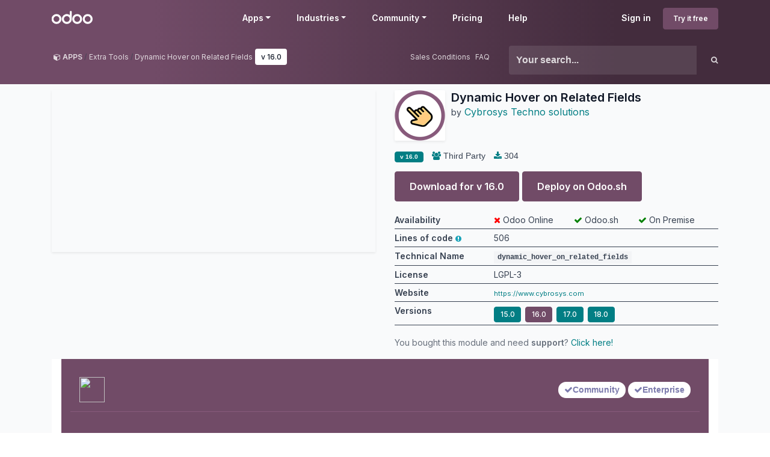

--- FILE ---
content_type: text/html; charset=utf-8
request_url: https://apps.odoo.com/apps/modules/16.0/dynamic_hover_on_related_fields
body_size: 16585
content:
<!DOCTYPE html>
<html lang="en-US" data-website-id="1" data-main-object="loempia.module(194027,)">
    <head>
        <meta charset="utf-8"/>
        <meta http-equiv="X-UA-Compatible" content="IE=edge"/>
        <meta name="viewport" content="width=device-width, initial-scale=1"/>
      <meta name="mobile-web-app-capable" content="yes"/>
        <meta name="generator" content="Odoo"/>
      <meta name="google-site-verification" content="pgjyH0qvN69B0m_HrTKV6h8TVnbRXp5etEHo19unPy4"/>
            
        <meta property="og:type" content="website"/>
        <meta property="og:title" content="dynamic_hover_on_related_fields | Odoo Apps Store"/>
        <meta property="og:site_name" content="Odoo Apps Store"/>
        <meta property="og:url" content="https://apps.odoo.com/apps/modules/16.0/dynamic_hover_on_related_fields"/>
        <meta property="og:image" content="https://apps.odoo.com/web/image/loempia.module/194027/icon_image?unique=0eb3ba8"/>
            
        <meta name="twitter:card" content="summary_large_image"/>
        <meta name="twitter:title" content="dynamic_hover_on_related_fields | Odoo Apps Store"/>
        <meta name="twitter:image" content="https://apps.odoo.com/web/image/loempia.module/194027/icon_image/300x300?unique=0eb3ba8"/>
        
        <link rel="canonical" href="https://apps.odoo.com/apps/modules/16.0/dynamic_hover_on_related_fields"/>
        
        <link rel="preconnect" href="https://fonts.gstatic.com/" crossorigin=""/>
        <title>Dynamic Hover on Related Fields | Odoo Apps Store</title>
        <link type="image/x-icon" rel="shortcut icon" href="//apps.odoocdn.com/web/image/website/1/favicon?unique=bc4b157"/>
        <link rel="preload" href="//apps.odoocdn.com/web/static/src/libs/fontawesome/fonts/fontawesome-webfont.woff2?v=4.7.0" as="font" crossorigin=""/>
        <link type="text/css" rel="stylesheet" href="/web/assets/1/640ad83/web.assets_frontend.min.css"/>
        <script id="web.layout.odooscript" type="text/javascript">
            var odoo = {
                csrf_token: "e6c3885d2feb15686697dbb8473dca3807aae151o1800208630",
                debug: "",
            };
        </script>
        <script type="text/javascript">
            odoo.__session_info__ = {"is_admin": false, "is_system": false, "is_public": true, "is_internal_user": false, "is_website_user": true, "uid": null, "registry_hash": "3b009b06487b72aef901a10e5098fcbf59bf686e2b0fa484d9272ce2004dd9f2", "is_frontend": true, "profile_session": null, "profile_collectors": null, "profile_params": null, "show_effect": true, "currencies": {"1": {"name": "EUR", "symbol": "\u20ac", "position": "after", "digits": [69, 2]}, "152": {"name": "GBP", "symbol": "\u00a3", "position": "before", "digits": [69, 2]}, "25": {"name": "HKD", "symbol": "$", "position": "after", "digits": [69, 2]}, "21": {"name": "INR", "symbol": "\u20b9", "position": "after", "digits": [69, 2]}, "3": {"name": "USD", "symbol": "$", "position": "before", "digits": [69, 2]}}, "quick_login": true, "bundle_params": {"lang": "en_US", "website_id": 1}, "test_mode": false, "websocket_worker_version": "19.0-2", "translationURL": "/website/translations", "geoip_country_code": "US", "geoip_phone_code": 1, "lang_url_code": "en_US"};
            if (!/(^|;\s)tz=/.test(document.cookie)) {
                const userTZ = Intl.DateTimeFormat().resolvedOptions().timeZone;
                document.cookie = `tz=${userTZ}; path=/`;
            }
        </script>
        <script type="text/javascript" defer="defer" src="/web/assets/1/d79f0bb/web.assets_frontend_minimal.min.js" onerror="__odooAssetError=1"></script>
        <script type="text/javascript" data-src="/web/assets/1/bb790f3/web.assets_frontend_lazy.min.js" onerror="__odooAssetError=1"></script>
        
                <script src="https://www.recaptcha.net/recaptcha/api.js?render=6Lcul_cUAAAAAIm051Is0wb8-Tq-AiOaK_ePfzvo"></script>
            <noscript>
                <style>
                    /* Prevent animated elements hiding */
                    .o_animate_in_children > * {
                        opacity: 1!important;
                        -webkit-transform: scale(1)!important;
                        -ms-transform: scale(1)!important;
                        transform: scale(1)!important;
                    }
                </style>
            </noscript>
        
    </head>
    <body>
        



        <div id="wrapwrap" class="    o_generic_model_page  loempia_modules_page o_footer_effect_enable">
            <a class="o_skip_to_content btn btn-primary rounded-0 visually-hidden-focusable position-absolute start-0" href="#wrap">Skip to Content</a>
                <header id="top" data-anchor="true" data-name="Header" data-extra-items-toggle-aria-label="Extra items button" class="   o_no_autohide_menu o_header_fixed o_main_header o_inverted o_not_editable o_main_header o_has_sub_nav o_inverted" style=" ">
                    <div class="o_main_header_main top_menu" id="top_menu">
                <a class="float-start o_logo" href="/"><span class="visually-hidden sr-only">Odoo</span></a>
                <a href="#" role="button" class="o_mobile_menu_toggle d-inline-block d-lg-none">
                    <i class="fa fa-bars" focusable="false"></i><span class="visually-hidden sr-only">Menu</span>
                </a>
                <ul class="o_header_buttons list-unstyled">
            <li class="nav-item o_no_autohide_item">
                <a href="/web/login" class="nav-link">Sign in</a>
            </li>
        <li class="nav-item o_no_autohide_item">
            <a class="btn btn-primary btn-sm text-nowrap trial_link" href="https://www.odoo.com/trial">Try it free</a>
        </li>
                </ul>
                <ul class="o_primary_nav">
                    <li class="dropdown">
                            <a href="#" aria-label="Apps: use the dropdown menu to switch apps" data-bs-toggle="dropdown" data-bs-display="static" aria-expanded="false" class="dropdown-toggle">Apps</a>
                        <div class="start-0 dropdown-menu o_secondary_nav" data-bs-parent="o_primary_nav">
                            <div class="container">
                                <div class="row">
                                    <div class="col-lg-3 o_finance_apps ">
                                        <div class="o_nav_app_family">Finance</div>
                                        <ul>
                                            <li><a class="dropdown-item" href="https://www.odoo.com/app/accounting">Accounting</a></li>
                                            <li><a class="dropdown-item" href="https://www.odoo.com/app/invoicing">Invoicing</a></li>
                                            <li><a class="dropdown-item" href="https://www.odoo.com/app/expenses">Expenses</a></li>
                                            <li><a class="dropdown-item" href="https://www.odoo.com/app/spreadsheet">Spreadsheet (BI)</a></li>
                                            <li><a class="dropdown-item" href="https://www.odoo.com/app/documents">Documents</a></li>
                                            <li><a class="dropdown-item" href="https://www.odoo.com/app/sign">Sign</a></li>
                                        </ul>
                                    </div>
                                    <div class="col-lg-3 o_sale_apps ">
                                        <div class="o_nav_app_family">Sales</div>
                                        <ul>
                                            <li><a class="dropdown-item" href="https://www.odoo.com/app/crm">CRM</a></li>
                                            <li><a class="dropdown-item" href="https://www.odoo.com/app/sales">Sales</a></li>
                                            <li><a class="dropdown-item" href="https://www.odoo.com/app/point-of-sale-shop">POS Shop</a></li>
                                            <li><a class="dropdown-item" href="https://www.odoo.com/app/point-of-sale-restaurant">POS Restaurant</a></li>
                                            <li><a class="dropdown-item" href="https://www.odoo.com/app/subscriptions">Subscriptions</a></li>
                                            <li><a class="dropdown-item" href="https://www.odoo.com/app/rental">Rental</a></li>
                                        </ul>
                                    </div>
                                    <div class="col-lg-3 o_website_apps ">
                                        <div class="o_nav_app_family">Websites</div>
                                        <ul>
                                            <li><a class="dropdown-item" href="https://www.odoo.com/app/website">Website Builder</a></li>
                                            <li><a class="dropdown-item" href="https://www.odoo.com/app/ecommerce">eCommerce</a></li>
                                            <li><a class="dropdown-item" href="https://www.odoo.com/app/blog">Blog</a></li>
                                            <li><a class="dropdown-item" href="https://www.odoo.com/app/forum">Forum</a></li>
                                            <li><a class="dropdown-item" href="https://www.odoo.com/app/live-chat">Live Chat</a></li>
                                            <li><a class="dropdown-item" href="https://www.odoo.com/app/elearning">eLearning</a></li>
                                        </ul>
                                    </div>
                                    <div class="col-lg-3 o_inventory_apps ">
                                        <div class="o_nav_app_family">Supply Chain</div>
                                        <ul>
                                            <li><a class="dropdown-item" href="https://www.odoo.com/app/inventory">Inventory</a></li>
                                            <li><a class="dropdown-item" href="https://www.odoo.com/app/manufacturing">Manufacturing</a></li>
                                            <li><a class="dropdown-item" href="https://www.odoo.com/app/plm">PLM</a></li>
                                            <li><a class="dropdown-item" href="https://www.odoo.com/app/purchase">Purchase</a></li>
                                            <li><a class="dropdown-item" href="https://www.odoo.com/app/maintenance">Maintenance</a></li>
                                            <li><a class="dropdown-item" href="https://www.odoo.com/app/quality">Quality</a></li>
                                        </ul>
                                    </div>
                                </div>
                                <div class="row">
                                    <div class="col-lg-3 o_hr_apps ">
                                        <div class="o_nav_app_family">Human Resources</div>
                                        <ul>
                                            <li><a class="dropdown-item" href="https://www.odoo.com/app/employees">Employees</a></li>
                                            <li><a class="dropdown-item" href="https://www.odoo.com/app/recruitment">Recruitment</a></li>
                                            <li><a class="dropdown-item" href="https://www.odoo.com/app/time-off">Time Off</a></li>
                                            <li><a class="dropdown-item" href="https://www.odoo.com/app/appraisals">Appraisals</a></li>
                                            <li><a class="dropdown-item" href="https://www.odoo.com/app/referrals">Referrals</a></li>
                                            <li><a class="dropdown-item" href="https://www.odoo.com/app/fleet">Fleet</a></li>
                                        </ul>
                                    </div>
                                    <div class="col-lg-3 o_marketing_apps ">
                                        <div class="o_nav_app_family">Marketing</div>
                                        <ul>
                                            <li><a class="dropdown-item" href="https://www.odoo.com/app/social-marketing">Social Marketing</a></li>
                                            <li><a class="dropdown-item" href="https://www.odoo.com/app/email-marketing">Email Marketing</a></li>
                                            <li><a class="dropdown-item" href="https://www.odoo.com/app/sms-marketing">SMS Marketing</a></li>
                                            <li><a class="dropdown-item" href="https://www.odoo.com/app/events">Events</a></li>
                                            <li><a class="dropdown-item" href="https://www.odoo.com/app/marketing-automation">Marketing Automation</a></li>
                                            <li><a class="dropdown-item" href="https://www.odoo.com/app/surveys">Surveys</a></li>
                                        </ul>
                                    </div>
                                    <div class="col-lg-3 o_services_apps ">
                                        <div class="o_nav_app_family">Services</div>
                                        <ul>
                                            <li><a class="dropdown-item" href="https://www.odoo.com/app/project">Project</a></li>
                                            <li><a class="dropdown-item" href="https://www.odoo.com/app/timesheet">Timesheets</a></li>
                                            <li><a class="dropdown-item" href="https://www.odoo.com/app/field-service">Field Service</a></li>
                                            <li><a class="dropdown-item" href="https://www.odoo.com/app/helpdesk">Helpdesk</a></li>
                                            <li><a class="dropdown-item" href="https://www.odoo.com/app/planning">Planning</a></li>
                                            <li><a class="dropdown-item" href="https://www.odoo.com/app/appointments">Appointments</a></li>
                                        </ul>
                                    </div>
                                    <div class="col-lg-3 o_productivity_apps ">
                                        <div class="o_nav_app_family">Productivity</div>
                                        <ul>
                                            <li><a class="dropdown-item" href="https://www.odoo.com/app/discuss">Discuss</a></li>
                                            <li><a class="dropdown-item" href="https://www.odoo.com/app/approvals">Approvals</a></li>
                                            <li><a class="dropdown-item" href="https://www.odoo.com/app/iot">IoT</a></li>
                                            <li><a class="dropdown-item" href="https://www.odoo.com/app/voip">VoIP</a></li>
                                            <li><a class="dropdown-item" href="https://www.odoo.com/app/knowledge">Knowledge</a></li>
                                            <li><a class="dropdown-item" href="https://www.odoo.com/app/whatsapp">WhatsApp</a></li>
                                        </ul>
                                    </div>
                                </div>
                            </div>
                            <span class="o_store_link d-md-flex justify-content-md-center">
                                <a class="mx-md-3 px-3 dropdown-item" href="/apps/modules"><i class="fa fa-cube fa-fw me-2"></i>Third party apps</a>
                                <a class="mx-md-3 px-3 dropdown-item" href="https://www.odoo.com/app/studio"><i class="fa fa-pencil fa-fw me-2"></i>Odoo Studio</a>
                                <a href="https://www.odoo.sh" class="mx-md-3 px-3"><i class="fa fa-cloud fa-fw me-2"></i>Odoo Cloud Platform</a>
                            </span>
                        </div>
                    </li>
                        
                        <li class="dropdown">
                            <a href="#" aria-label="Industries: use the dropdown menu to find links to industries related pages" data-bs-toggle="dropdown" data-bs-display="static" aria-expanded="false" class="dropdown-toggle">Industries</a>
                            <div class="start-0 dropdown-menu o_secondary_nav" data-bs-parent="o_primary_nav">
                                <div class="container pb-4">
                                    <div class="row">
                                        <div class="col-lg-3 o_retail_industries ">
                                            <div class="o_nav_app_family">Retail</div>
                                            <ul>
                                                <li><a class="dropdown-item" href="https://www.odoo.com/industries/book-store">Book Store</a></li>
                                                <li><a class="dropdown-item" href="https://www.odoo.com/industries/clothing-store">Clothing Store</a></li>
                                                <li><a class="dropdown-item" href="https://www.odoo.com/industries/furniture-store">Furniture Store</a></li>
                                                <li><a class="dropdown-item" href="https://www.odoo.com/industries/grocery-store">Grocery Store</a></li>
                                                <li><a class="dropdown-item" href="https://www.odoo.com/industries/hardware-store">Hardware Store</a></li>
                                                <li><a class="dropdown-item" href="https://www.odoo.com/industries/toy-store">Toy Store</a></li>
                                            </ul>
                                        </div>
                                        <div class="col-lg-3 o_food_industries ">
                                            <div class="o_nav_app_family">Food & Hospitality</div>
                                            <ul>
                                                <li><a class="dropdown-item" href="https://www.odoo.com/industries/bar-pub">Bar and Pub</a></li>
                                                <li><a class="dropdown-item" href="https://www.odoo.com/industries/fine-dining-restaurant">Restaurant</a></li>
                                                <li><a class="dropdown-item" href="https://www.odoo.com/industries/fast-food">Fast Food</a></li>
                                                <li><a class="dropdown-item" href="https://www.odoo.com/industries/guest-house">Guest House</a></li>
                                                <li><a class="dropdown-item" href="https://www.odoo.com/industries/beverage-distributor">Beverage Distributor</a></li>
                                                <li><a class="dropdown-item" href="https://www.odoo.com/industries/hotel">Hotel</a></li>
                                            </ul>
                                        </div>
                                        <div class="col-lg-3 o_real_estate_industries ">
                                            <div class="o_nav_app_family">Real Estate</div>
                                            <ul>
                                                <li><a class="dropdown-item" href="https://www.odoo.com/industries/real-estate-agency">Real Estate Agency</a></li>
                                                <li><a class="dropdown-item" href="https://www.odoo.com/industries/architecture-firm">Architecture Firm</a></li>
                                                <li><a class="dropdown-item" href="https://www.odoo.com/industries/construction">Construction</a></li>
                                                <li><a class="dropdown-item" href="https://www.odoo.com/industries/estate-management">Estate Management</a></li>
                                                <li><a class="dropdown-item" href="https://www.odoo.com/industries/gardening">Gardening</a></li>
                                                <li><a class="dropdown-item" href="https://www.odoo.com/industries/property-owner-association">Property Owner Association</a></li>

                                            </ul>
                                        </div>
                                        <div class="col-lg-3 o_consulting_industries ">
                                            <div class="o_nav_app_family">Consulting</div>
                                            <ul>
                                                <li><a class="dropdown-item" href="https://www.odoo.com/industries/accounting-firm">Accounting Firm </a></li>
                                                <li><a class="dropdown-item" href="https://www.odoo.com/industries/odoo-partner">Odoo Partner</a></li>
                                                <li><a class="dropdown-item" href="https://www.odoo.com/industries/marketing-agency">Marketing Agency</a></li>
                                                <li><a class="dropdown-item" href="https://www.odoo.com/industries/law-firm">Law firm</a></li>
                                                <li><a class="dropdown-item" href="https://www.odoo.com/industries/talent-acquisition">Talent Acquisition</a></li>
                                                <li><a class="dropdown-item" href="https://www.odoo.com/industries/audit-certification">Audit & Certification</a></li>
                                            </ul>
                                        </div>
                                    </div>
                                    <div class="row">
                                        <div class="col-lg-3 o_manufacturing_industries ">
                                            <div class="o_nav_app_family">Manufacturing</div>
                                            <ul>
                                                <li><a class="dropdown-item" href="https://www.odoo.com/industries/textile-manufacturing">Textile</a></li>
                                                <li><a class="dropdown-item" href="https://www.odoo.com/industries/metal-fabricator">Metal</a></li>
                                                <li><a class="dropdown-item" href="https://www.odoo.com/industries/furniture-store">Furnitures</a></li>
                                                <li><a class="dropdown-item" href="https://www.odoo.com/industries/food-distribution">Food</a></li>
                                                <li><a class="dropdown-item" href="https://www.odoo.com/industries/micro-brewery">Brewery</a></li>
                                                <li><a class="dropdown-item" href="https://www.odoo.com/industries/corporate-gifts">Corporate Gifts</a></li>
                                            </ul>
                                        </div>
                                        <div class="col-lg-3 o_health_industries ">
                                            <div class="o_nav_app_family">Health & Fitness</div>
                                            <ul>
                                                <li><a class="dropdown-item" href="https://www.odoo.com/industries/sports-club">Sports Club</a></li>
                                                <li><a class="dropdown-item" href="https://www.odoo.com/industries/eyewear-store">Eyewear Store</a></li>
                                                <li><a class="dropdown-item" href="https://www.odoo.com/industries/fitness-center">Fitness Center</a></li>
                                                <li><a class="dropdown-item" href="https://www.odoo.com/industries/wellness-practitioners">Wellness Practitioners</a></li>
                                                <li><a class="dropdown-item" href="https://www.odoo.com/industries/pharmacy">Pharmacy</a></li>
                                                <li><a class="dropdown-item" href="https://www.odoo.com/industries/hair-salon">Hair Salon</a></li>
                                            </ul>
                                        </div>
                                        <div class="col-lg-3 o_trades_industries ">
                                            <div class="o_nav_app_family">Trades</div>
                                            <ul>
                                                <li><a class="dropdown-item" href="https://www.odoo.com/industries/handyman">Handyman</a></li>
                                                <li><a class="dropdown-item" href="https://www.odoo.com/industries/it-hardware-support">IT Hardware & Support</a></li>
                                                <li><a class="dropdown-item" href="https://www.odoo.com/industries/solar-energy">Solar Energy Systems</a></li>
                                                <li><a class="dropdown-item" href="https://www.odoo.com/industries/shoe-maker">Shoe Maker</a></li>
                                                <li><a class="dropdown-item" href="https://www.odoo.com/industries/cleaning-services">Cleaning Services</a></li>
                                                <li><a class="dropdown-item" href="https://www.odoo.com/industries/hvac-services">HVAC Services</a></li>

                                            </ul>
                                        </div>
                                        <div class="col-lg-3 o_others_industries ">
                                            <div class="o_nav_app_family">Others</div>
                                            <ul>
                                                <li><a class="dropdown-item" href="https://www.odoo.com/industries/nonprofit-organization">Nonprofit Organization</a></li>
                                                <li><a class="dropdown-item" href="https://www.odoo.com/industries/environmental-agency">Environmental Agency</a></li>
                                                <li><a class="dropdown-item" href="https://www.odoo.com/industries/billboard-rental">Billboard Rental</a></li>
                                                <li><a class="dropdown-item" href="https://www.odoo.com/industries/photography">Photography</a></li>
                                                <li><a class="dropdown-item" href="https://www.odoo.com/industries/bike-leasing">Bike Leasing</a></li>
                                                <li><a class="dropdown-item" href="https://www.odoo.com/industries/software-reseller">Software Reseller</a></li>
                                            </ul>
                                        </div>
                                    </div>
                                </div>
                                
                                <span class="o_store_link d-md-flex justify-content-center text-center">
                                    <a class="px-3 fs-6" href="https://www.odoo.com/all-industries">Browse all Industries<img src="//apps.odoocdn.com/openerp_website/static/src/img/icons/white_arrow_right.svg" height="30px" class="d-inline ms-3" alt="" loading="lazy"/></a>
                                </span>
                            </div>
                        </li>
                        
                        <li class="dropdown">
                            <a href="#" aria-label="Community: use the dropdown menu to find links to community related pages" data-bs-toggle="dropdown" data-bs-display="static" aria-expanded="false" class="dropdown-toggle">Community</a>
                            <div class="start-0 dropdown-menu o_secondary_nav pb-0" data-bs-parent="o_primary_nav">
                                <div class="container">
                                    <div class="row">
                                        <div class="col-lg-3 o_learn_com">
                                            <div class="o_nav_com_family">Learn</div>
                                            <ul>
                                                <li><a class="dropdown-item" href="https://www.odoo.com/slides/all/tag/odoo-tutorials-9">Tutorials</a></li>
                                                <li><a class="dropdown-item" href="https://www.odoo.com/page/docs">Documentation</a></li>
                                                <li><a class="dropdown-item" href="https://www.odoo.com/slides/all?slide_category=certification">Certifications</a></li>
                                                <li><a class="dropdown-item" href="https://www.odoo.com/training-events">Training</a></li>
                                                <li><a class="dropdown-item" href="https://www.odoo.com/blog">Blog</a></li>
                                                <li><a class="dropdown-item" href="https://www.odoo.fm" target="_blank">Podcast</a></li>
                                            </ul>
                                            <div class="o_nav_com_family mt-lg-5">Empower Education</div>
                                            <ul>
                                                <li><a class="dropdown-item" href="https://www.odoo.com/education/program">Education Program</a></li>
                                                <li><a class="dropdown-item" href="https://www.odoo.com/education/scale-up-business-game">Scale Up! Business Game</a></li>
                                                <li><a class="dropdown-item" href="https://www.odoo.com/education/visit-odoo">Visit Odoo</a></li>
                                            </ul>
                                        </div>
                                        <div class="col-lg-3 o_software_com">
                                            <div class="o_nav_com_family">Get the Software</div>
                                            <ul>
                                                <li><a class="dropdown-item" href="https://www.odoo.com/page/download">Download</a></li>
                                                <li><a class="dropdown-item" href="https://www.odoo.com/page/editions">Compare Editions</a></li>
                                                <li><a class="dropdown-item" href="https://www.odoo.com/page/release-notes">Releases</a></li>
                                            </ul>
                                        </div>
                                        <div class="col-lg-3 o_collab_com">
                                            <div class="o_nav_com_family">Collaborate</div>
                                            <ul>
                                                <li><a class="dropdown-item" href="https://github.com/odoo">Github</a></li>
                                                <li><a class="dropdown-item" href="https://www.odoo.com/forum/help-1">Forum</a></li>
                                                <li><a class="dropdown-item" href="https://www.odoo.com/events">Events</a></li>
                                                <li><a class="dropdown-item" href="https://github.com/odoo/odoo/wiki/Translations">Translations</a></li>
                                            </ul>
                                            <ul class="pt-lg-3">
                                                <li><a class="dropdown-item" href="https://www.odoo.com/become-a-partner">Become a Partner</a></li>
                                                <li><a class="dropdown-item" href="https://www.odoo.com/services/partners">Services for Partners</a></li>
                                                <li><a class="dropdown-item" href="https://www.odoo.com/accounting-firms/register">Register your Accounting Firm</a></li>
                                            </ul>
                                        </div>
                                        <div class="col-lg-3 o_services_com">
                                            <div class="o_nav_com_family">Get Services</div>
                                            <ul>
                                                <li><a class="dropdown-item" href="https://www.odoo.com/partners">Find a Partner</a></li>
                                                <li><a class="dropdown-item" href="https://www.odoo.com/accounting-firms">Find an Accountant</a></li>
                                            </ul>
                                            <ul class="pt-lg-3">
                                                <li><ul class="pt-lg-3">
            <li>
                <a target="_blank" href="https://www.odoo.com/r/meeting">Get a Tailored Demo</a>
            </li>
        </ul>
                                                </li>
                                                <li><a class="dropdown-item" href="https://www.odoo.com/pricing-packs">Implementation Services</a></li>
                                                <li><a class="dropdown-item" href="https://www.odoo.com/blog/customer-reviews-6">Customer References</a></li>
                                            </ul>
                                            <ul class="pt-lg-3">
                                                <li><a class="dropdown-item" href="https://www.odoo.com/help">Support</a></li>
                                                <li><a class="dropdown-item" href="//upgrade.odoo.com">Upgrades</a></li>
                                            </ul>
                                        </div>
                                    </div>
                                </div>
                                <span class="o_header_social">
                                    <div class="social_icons">
                                        <a target="_blank" href="https://github.com/odoo/odoo" class="d-inline dropdown-item"><i class="fa fa-fw fa-github" focusable="false"></i><span class="visually-hidden sr-only">Github</span></a>
                                        <a target="_blank" href="https://www.youtube.com/channel/UCkQPikELWZFLgQNHd73jkdg" class="d-inline dropdown-item"><i class="fa fa-fw fa-youtube-play" focusable="false"></i><span class="visually-hidden sr-only">Youtube</span></a>
                                        <a target="_blank" href="https://twitter.com/Odoo" class="d-inline dropdown-item"><i class="fa fa-fw fa-twitter" focusable="false"></i><span class="visually-hidden sr-only">Twitter</span></a>
                                        <a target="_blank" href="https://www.linkedin.com/company/odoo" class="d-inline dropdown-item"><i class="fa fa-fw fa-linkedin" focusable="false"></i><span class="visually-hidden sr-only">Linkedin</span></a>
                                        <a target="_blank" href="https://www.instagram.com/odoo.official" class="d-inline dropdown-item"><i class="fa fa-fw fa-instagram" focusable="false"></i><span class="visually-hidden sr-only">Instagram</span></a>
                                        <a target="_blank" href="https://www.facebook.com/odoo" class="d-inline dropdown-item"><i class="fa fa-fw fa-facebook" focusable="false"></i><span class="visually-hidden sr-only">Facebook</span></a>
                                        <a target="_blank" href="https://www.tiktok.com/@odoo" class="d-inline dropdown-item">
                                            <svg xmlns="http://www.w3.org/2000/svg" style="width: 15px; margin-top: -3px;" class="custom-tiktok" viewBox="0 0 2859 3333" shape-rendering="geometricPrecision" text-rendering="geometricPrecision" image-rendering="optimizeQuality" fill-rule="evenodd" clip-rule="evenodd" fill="currentColor"><path d="M2081 0c55 473 319 755 778 785v532c-266 26-499-61-770-225v995c0 1264-1378 1659-1932 753-356-583-138-1606 1004-1647v561c-87 14-180 36-265 65-254 86-398 247-358 531 77 544 1075 705 992-358V1h551z"></path></svg>
                                        </a>
                                        <a target="_blank" href="//podcast.odoo.com" class="d-inline dropdown-item"><i class="fa fa-fw fa-spotify" focusable="false"></i><span class="visually-hidden sr-only">Spotify</span></a>
                                    </div>
                                    <div>
                                        <a class="d-inline dropdown-item" href="tel:+3222903490"><i class="fa fa-phone text-muted me-1"></i>+32 2 290 34 90</a><ul class="pt-lg-3">
            <li>
                <a target="_blank" href="https://www.odoo.com/r/meeting">Get a Tailored Demo</a>
            </li>
        </ul>
                                    </div>
                                </span>
                            </div>
                        </li>
                        <li><a href="https://www.odoo.com/pricing">Pricing</a></li>
                        <li><a href="https://www.odoo.com/help">Help</a></li>


                </ul>
            </div>
        <div id="loempia_navbar">
            <div class="container">
                <div class="row">
                    <div class="col-md-8">
                        <ol class="breadcrumb">
                            <li class="breadcrumb-item">
                                <a href="/apps/modules/browse">
                                    <i class="fa fa-cube"></i> <b>APPS</b>
                                </a>
                            </li>
                            <li class="breadcrumb-item">
                                    <a itemprop="applicationCategory" href="/apps/modules/category/Extra Tools/browse">Extra Tools</a>
                            </li>
                            <li class="breadcrumb-item active d-flex">
                                <a href="/apps/modules/browse?search=Dynamic Hover on Related Fields">Dynamic Hover on Related Fields</a>
                                <a href="/apps/modules/browse?series=16.0">
                                    <span class="badge bg-white d-inline ms-1">
        v 
        16.0
                                    </span>
                                </a>
                            </li>
                            <div class="d-flex justify-content-end flex-grow-1">
                                <a href="/apps/sales-conditions" target="_blank" class="me-2">Sales Conditions</a>
                                <a href="/apps/faq" target="_blank" class="">FAQ</a>
                            </div>
                        </ol>
                    </div>
                    <div class="d-block d-md-none col-1">
                        <a class="loempia_btn loempia_navbar_back_btn" href="/apps/modules/browse">
                            <i class="fa fa-chevron-left"></i>
                        </a>
                    </div>

                    <div class="col-md-4 col-11">
        <div class="row row-cols-lg-auto">
            <form method="get" class="navbar-search input-group" action="/apps/modules/browse">
                <input type="text" name="search" class="search-query form-control" placeholder="Your search..." value=""/>
                <button type="submit" class="btn btn-link"><i class="fa fa-search"></i></button>
            </form>
        </div>
                    </div>
                </div>
            </div>
        </div>
        </header>
                <main>
                    
            <div id="wrap" itemscope="" itemtype="http://schema.org/SoftwareApplication" class="js_apps auto_pop">
                
                    <div class="container apps_page">
                        <meta itemprop="applicationCategory" content="APPLICATION"/>
                        <span itemprop="publisher" itemscope="" itemtype="http://schema.org/Organization"> <meta itemprop="name" content="Odoo S.A."/></span>
                        <span itemprop="offers" itemscope="" itemtype="http://schema.org/Offer">
                            <meta itemprop="availability" content="https://schema.org/InStock"/>
                            <meta itemprop="price"/>
                            <meta itemprop="priceCurrency" content="seo_module.currency_id.name"/>
                        </span>
                        
                        <div class="row">
                            
        <div class="col-md-7 col-xl-6 mb-3">
            <div class="loempia_app_cover shadow-sm" style="background-image:url(//apps.odoocdn.com/apps/module_image?image_id=26727197&amp;unique=58370c7c4721a272298eb14d14a68f505a66d15c) !important"></div>
        </div>

        
        <div id="loempia_app_infos" class="col-md-5 col-xl-6 mb-3 loempia_app_info_has_cover">
            <div class="d-flex">

                    
                    <img itemprop="image" class="shadow-sm loempia_app_icon big" src="//apps.odoocdn.com/web/image/loempia.module/194027/icon_image/84x84?unique=0eb3ba8" loading="lazy"/>
                    
                    <div class="loempia_app_title">
                        <h1 class="mt-0 mb-0" itemprop="name"><b>Dynamic Hover on Related Fields</b></h1>
                            <small>by</small>
                               <a href="/apps/modules/browse?author=Cybrosys Techno solutions">
                                    <span itemprop="author" itemscope="" itemtype="http://schema.org/Person">
                                        <span itemprop="name">Cybrosys Techno solutions</span>
                                        <span class="d-none" itemprop="url">https://www.cybrosys.com</span>
                                    </span>
                                </a>
                            
                            <div class="mb-1">
                                <span class="d-none" itemprop="operatingSystem">Odoo</span>
                            </div>
                    </div>
                    <div class="loempia_app_title ms-auto ps-3 text-end">
                            
                    </div>
            </div>
            
            <div class="loempia_tags">
                
                        <span class="badge bg-secondary" itemprop="softwareVersion">
                            <b>
        v 
        16.0
                            </b>
                        </span>
                
                    <span><i class="fa fa-group"></i> Third Party</span>
                

                
                
                    <span title="Downloads"><i class="fa fa-download"></i> 304</span>
            </div>
                
                <form method="post" class="oe_import apps_buy_form" action="https://www.odoo.com/shop/apps_cart_update">
                    <input class="js_module_id" type="hidden" value="194027"/>
                    <input class="js_product_price" type="hidden"/>
                    
                        

                        
                            
                            
                            
                            
                                    <a href="#" id="dlbtn" itemprop="downloadUrl" class="js_apps_download btn btn-primary mb-2" data-version="16.0">
                                        Download for v <b><span>16.0</span></b>
                                    </a>
                                    <a id="dlbtn" class="btn btn-primary mb-2" href="/loempia/download/odoo-sh/dynamic_hover_on_related_fields/16.0.1.0.0">
                                        Deploy on <b>Odoo.sh</b>
                                    </a>
                            
                    
                    <input id="url_cart" type="hidden" value="https://www.odoo.com"/>
                    <div id="js_login_alert" class="alert alert-info d-none mt-1 mb-0" role="alert">
                        Apps purchases are linked to your Odoo account, please <a class="alert-link" href="/web/login?redirect=/apps/modules/16.0/dynamic_hover_on_related_fields">sign in</a> or <a class="alert-link" href="https://www.odoo.com/web/signup">sign up</a> first.
                    </div>
                </form>
                    <form id="download_form" class="d-none" method="post" action="/loempia/verify-download">
                        <input type="hidden" name="module_name" value="dynamic_hover_on_related_fields"/>
                        <input type="hidden" name="version" value="16.0"/>
                        <input type="hidden" name="dl_hash" value="29WQG82T4bPQ57XLfZWInH"/>
                        <input type="hidden" name="grc3_token"/>
                        <input type="hidden" name="csrf_token" value="e6c3885d2feb15686697dbb8473dca3807aae151o1800208630"/>
                    </form>

            
            <div class="p-0 col-12 d-md-none d-lg-block">
        <table style="word-wrap: break-word;" class="loempia_app_table table table-sm small mt-2">
            <thead class="alert-info">
                <tr>
                    <td>
                        <b>Availability</b>
                    </td>
                    <td>
                        <div class="loempia_platform_availability w-100 d-flex">
                            <div class="flex-grow-1">
                            <i class="fa fa-times" style="color: red;"></i>
                            <span> Odoo Online</span>
                            </div>
                            <div class="flex-grow-1"><i class="fa fa-check" style="color: green;"></i> Odoo.sh</div>
                            <div class="flex-grow-1"><i class="fa fa-check" style="color: green;"></i> On Premise</div>
                        </div>
                    </td>
                </tr>
                <tr>
                    <td><b>Lines of code</b>
                        <a data-bs-toggle="popover" data-bs-html="true" data-bs-content="Odoo&#39;s public price to maintain custom code and third party module                is &lt;b&gt;$ &lt;span class=&#34;oe_currency_value&#34;&gt;18.00&lt;/span&gt;&lt;/b&gt; per &lt;b&gt;100&lt;/b&gt; lines of code. The service includes unlimited technical support                tickets, bug fixes and upgrade. &lt;br&gt; This module has a total of &lt;b&gt;506&lt;/b&gt; lines of code (dependencies included).                The estimated maintenance cost for this module is then &lt;b&gt;$ &lt;span class=&#34;oe_currency_value&#34;&gt;108.00&lt;/span&gt;&lt;/b&gt; per month.">
                                <i class="fa fa-exclamation-circle text-info" role="img" aria-label="Info"></i>
                        </a>
                    </td>
                    <td><span>506</span></td>
                </tr>
            </thead>
            
            <tbody>
                <tr>
                    <td><b>Technical Name</b></td>
                    <td><code>
                    dynamic_hover_on_related_fields</code></td>
                </tr>
                <tr>
                    <td><b>License</b></td><td>LGPL-3</td>
                </tr>
                <tr>
                    <td><b>Website</b></td><td><a rel="nofollow" href="https://www.cybrosys.com">https://www.cybrosys.com</a></td>
                </tr>
                <tr>
                    <td class="loempia_app_availability"><b>Versions</b></td>
                    <td>
                            <a href="/apps/modules/15.0/dynamic_hover_on_related_fields">
                                <span class="badge bg-secondary me-1 mt-1">
                                    15.0
                                </span>
                            </a>
                            <a>
                                <span class="badge bg-primary me-1 mt-1">
                                    16.0
                                </span>
                            </a>
                            <a href="/apps/modules/17.0/dynamic_hover_on_related_fields">
                                <span class="badge bg-secondary me-1 mt-1">
                                    17.0
                                </span>
                            </a>
                            <a href="/apps/modules/18.0/dynamic_hover_on_related_fields">
                                <span class="badge bg-secondary me-1 mt-1">
                                    18.0
                                </span>
                            </a>
                    </td>
                </tr>
            </tbody>
      </table>
            </div>
            <small class="text-muted mb-2">
                You bought this module and need <b>support</b>?
                <a rel="nofollow" href="/apps/support/194027">Click here!</a>
            </small>
        </div>
                        </div>
                        <div class="row d-none d-md-block d-lg-none">
                            <div class="col-md-12">
        <table style="word-wrap: break-word;" class="loempia_app_table table table-sm small mt-2">
            <thead class="alert-info">
                <tr>
                    <td>
                        <b>Availability</b>
                    </td>
                    <td>
                        <div class="loempia_platform_availability w-100 d-flex">
                            <div class="flex-grow-1">
                            <i class="fa fa-times" style="color: red;"></i>
                            <span> Odoo Online</span>
                            </div>
                            <div class="flex-grow-1"><i class="fa fa-check" style="color: green;"></i> Odoo.sh</div>
                            <div class="flex-grow-1"><i class="fa fa-check" style="color: green;"></i> On Premise</div>
                        </div>
                    </td>
                </tr>
                <tr>
                    <td><b>Lines of code</b>
                        <a data-bs-toggle="popover" data-bs-html="true" data-bs-content="Odoo&#39;s public price to maintain custom code and third party module                is &lt;b&gt;$ &lt;span class=&#34;oe_currency_value&#34;&gt;18.00&lt;/span&gt;&lt;/b&gt; per &lt;b&gt;100&lt;/b&gt; lines of code. The service includes unlimited technical support                tickets, bug fixes and upgrade. &lt;br&gt; This module has a total of &lt;b&gt;506&lt;/b&gt; lines of code (dependencies included).                The estimated maintenance cost for this module is then &lt;b&gt;$ &lt;span class=&#34;oe_currency_value&#34;&gt;108.00&lt;/span&gt;&lt;/b&gt; per month.">
                                <i class="fa fa-exclamation-circle text-info" role="img" aria-label="Info"></i>
                        </a>
                    </td>
                    <td><span>506</span></td>
                </tr>
            </thead>
            
            <tbody>
                <tr>
                    <td><b>Technical Name</b></td>
                    <td><code>
                    dynamic_hover_on_related_fields</code></td>
                </tr>
                <tr>
                    <td><b>License</b></td><td>LGPL-3</td>
                </tr>
                <tr>
                    <td><b>Website</b></td><td><a rel="nofollow" href="https://www.cybrosys.com">https://www.cybrosys.com</a></td>
                </tr>
                <tr>
                    <td class="loempia_app_availability"><b>Versions</b></td>
                    <td>
                            <a href="/apps/modules/15.0/dynamic_hover_on_related_fields">
                                <span class="badge bg-secondary me-1 mt-1">
                                    15.0
                                </span>
                            </a>
                            <a>
                                <span class="badge bg-primary me-1 mt-1">
                                    16.0
                                </span>
                            </a>
                            <a href="/apps/modules/17.0/dynamic_hover_on_related_fields">
                                <span class="badge bg-secondary me-1 mt-1">
                                    17.0
                                </span>
                            </a>
                            <a href="/apps/modules/18.0/dynamic_hover_on_related_fields">
                                <span class="badge bg-secondary me-1 mt-1">
                                    18.0
                                </span>
                            </a>
                    </td>
                </tr>
            </tbody>
      </table>
                            </div>
                        </div>
                    </div>
                    
                    <div id="module-description">

                            <div class="container loempia_srt_container">
        
        <div class="container">
            
            <div class="oe_styling_v8">
                <div><div style="background-color:#714B67; height:810px; width:100%; padding:15px">
    <!-- TITLE BAR -->
    <div class="d-flex align-items-center justify-content-between" style="border-bottom:1px solid #875A7B; padding:15px; display:flex">
        <img src="//apps.odoocdn.com/apps/assets/16.0/dynamic_hover_on_related_fields/assets/misc/cybrosys-logo.png?c5d0c44" width="42" height="42" style="width:42px; height:42px">
        <div>
            <div style="color:#7C7BAD; font-size:14px; font-family:'Montserrat', sans-serif; font-weight:bold; background-color:white; display:inline-block; padding:3px 10px; border-radius:50px" class="mr-2">
                <i class="fa fa-check mr-1"></i>Community
            </div>
            <div style="color:#7C7BAD; font-size:14px; font-family:'Montserrat', sans-serif; font-weight:bold; background-color:white; display:inline-block; padding:3px 10px; border-radius:50px" class="mr-2">
                <i class="fa fa-check mr-1"></i>Enterprise
            </div>
        </div>
    </div>
    <!-- END OF TITLE BAR -->
    <div class="container">
        <div class="row">
            <div class="col-sm-12 col-md-12 col-lg-12">
                <!-- APP HERO -->
                <h1 style="color:#FFFFFF; font-weight:bolder; font-size:50px; text-align:center; margin-top:50px">
                    Dynamic Hover on Related Fields
                </h1>
                <p style="color:#FFFFFF; padding:8px 15px; text-align:center; font-size:24px">
                 Dynamic Hover on Related Fields Helps you to show the configured fields in a tooltip popup</p>
                <!-- END OF APP HERO -->
                <img src="//apps.odoocdn.com/apps/assets/16.0/dynamic_hover_on_related_fields/assets/screenshots/hero-v16.gif?c5d0c44" class="img-responsive" style="width:100%; margin-left:auto; margin-right:auto">
            </div>
        </div>
    </div>
</div>

<!-- NAVIGATION SECTION -->
<div class="d-flex align-items-center" style="border-bottom:2px solid #714B67; padding:15px 0px; margin-top:300px">
    <div class="d-flex justify-content-center align-items-center mr-2" style="background-color:#F5F5F5; border-radius:0px; width:40px; height:40px">
        <img src="//apps.odoocdn.com/apps/assets/16.0/dynamic_hover_on_related_fields/assets/misc/compass.png?c5d0c44">
    </div>
    <h2 class="mt-2" style="font-family:'Montserrat', sans-serif; font-size:24px; font-weight:bold">
        Explore This
        Module</h2>
</div>
<div class="row my-4" style="font-family:'Montserrat', sans-serif">
    <div class="col-sm-12 col-md-6 my-3">
        <a href="#overview">
            <div class="d-flex justify-content-between align-items-center" style="background-color:#f5f5f5; padding:30px; width:100%">
                <div>
                    <span style="color:#714B67; font-size:24px; font-weight:500; display:block">Overview</span>
                    <span style="color:#282F33; font-size:16px; font-weight:400; display:block">Learn
            more about this
            module</span>
                </div>
                <img src="//apps.odoocdn.com/apps/assets/16.0/dynamic_hover_on_related_fields/assets/misc/right-arrow.png?c5d0c44" width="36" height="36">
            </div>
        </a>
    </div>
    <div class="col-sm-12 col-md-6 my-3">
        <a href="#features">
            <div class="d-flex justify-content-between align-items-center" style="background-color:#f5f5f5; padding:30px; width:100%">
                <div>
                    <span style="color:#714B67; font-size:24px; font-weight:500; display:block">Features</span>
                    <span style="color:#282F33; font-size:16px; font-weight:400; display:block">View
            features of this
            module</span>
                </div>
                <img src="//apps.odoocdn.com/apps/assets/16.0/dynamic_hover_on_related_fields/assets/misc/right-arrow.png?c5d0c44" width="36" height="36">
            </div>
        </a>
    </div>
    <div class="col-sm-12 col-md-6 my-3">
        <a href="#screenshots">
            <div class="d-flex justify-content-between align-items-center" style="background-color:#f5f5f5; padding:30px; width:100%">
                <div>
                    <span style="color:#714B67; font-size:24px; font-weight:500; display:block">Screenshots</span>
                    <span style="color:#282F33; font-size:16px; font-weight:400; display:block">View
            screenshots for this
            module</span>
                </div>
                <img src="//apps.odoocdn.com/apps/assets/16.0/dynamic_hover_on_related_fields/assets/misc/right-arrow.png?c5d0c44" width="36" height="36">
            </div>
        </a>
    </div>
</div>
<!-- END OF NAVIGATION SECTION -->

<!-- OVERVIEW SECTION -->
<div class="d-flex align-items-center" style="border-bottom:2px solid #714B67; padding:15px 0px" id="overview">
    <div class="d-flex justify-content-center align-items-center mr-2" style="background-color:#F5F5F5; border-radius:0px; width:40px; height:40px">
        <img src="//apps.odoocdn.com/apps/assets/16.0/dynamic_hover_on_related_fields/assets/misc/pie-chart.png?c5d0c44">
    </div>
    <h2 class="mt-2" style="font-family:'Montserrat', sans-serif; font-size:24px; font-weight:bold">
        Overview
    </h2>
</div>
<div class="row" style="font-family:'Montserrat', sans-serif; font-weight:400; font-size:14px; line-height:200%">
    <div class="col-sm-12 py-4">
        Enhance your user experience with Dynamic Hover on Related Fields! This feature enables you to effortlessly display configured fields in a convenient tooltip popup. With the flexibility to choose which fields and models you want to showcase when hovering over relevant information, you can simplify your interactions and access key data with ease. Whether it's navigating through complex datasets or swiftly retrieving important information, Dynamic Hover empowers you to streamline your workflow and enhance productivity.
    </div>
    <hr>
</div>
<!-- END OF OVERVIEW SECTION -->

<!-- FEATURES SECTION -->
<div class="d-flex align-items-center" style="border-bottom:2px solid #714B67; padding:15px 0px" id="features">
    <div class="d-flex justify-content-center align-items-center mr-2" style="background-color:#F5F5F5; border-radius:0px; width:40px; height:40px">
        <img src="//apps.odoocdn.com/apps/assets/16.0/dynamic_hover_on_related_fields/assets/misc/features.png?c5d0c44">
    </div>
    <h2 class="mt-2" style="font-family:'Montserrat', sans-serif; font-size:24px; font-weight:bold">
        Features
    </h2>
</div>
<div class="row" style="font-family:'Montserrat', sans-serif; font-weight:400; font-size:14px; line-height:200%">
    <div class="col-sm-12 col-md-6">
        <div class="d-flex align-items-center" style="margin-top:30px; margin-bottom:30px">
            <img src="//apps.odoocdn.com/apps/assets/16.0/dynamic_hover_on_related_fields/assets/misc/check-box.png?c5d0c44" class="mr-2">
            <span style="font-family:'Montserrat', sans-serif; font-size:18px; font-weight:bold">Dynamic Hover on Related Fields</span>
        </div>
        <div class="d-flex align-items-center" style="margin-top:30px; margin-bottom:30px">
            <img src="//apps.odoocdn.com/apps/assets/16.0/dynamic_hover_on_related_fields/assets/misc/check-box.png?c5d0c44" class="mr-2">
            <span style="font-family:'Montserrat', sans-serif; font-size:18px; font-weight:bold">Customizable Field Selection</span>
        </div>
        <div class="d-flex align-items-center" style="margin-top:30px; margin-bottom:30px">
            <img src="//apps.odoocdn.com/apps/assets/16.0/dynamic_hover_on_related_fields/assets/misc/check-box.png?c5d0c44" class="mr-2">
            <span style="font-family:'Montserrat', sans-serif; font-size:18px; font-weight:bold">Flexibility in Field and Model Selection</span>
        </div>
        <div class="d-flex align-items-center" style="margin-top:30px; margin-bottom:30px">
            <img src="//apps.odoocdn.com/apps/assets/16.0/dynamic_hover_on_related_fields/assets/misc/check-box.png?c5d0c44" class="mr-2">
            <span style="font-family:'Montserrat', sans-serif; font-size:18px; font-weight:bold">Seamless Interaction</span>
        </div>
        <div class="d-flex align-items-center" style="margin-top:30px; margin-bottom:30px">
            <img src="//apps.odoocdn.com/apps/assets/16.0/dynamic_hover_on_related_fields/assets/misc/check-box.png?c5d0c44" class="mr-2">
            <span style="font-family:'Montserrat', sans-serif; font-size:18px; font-weight:bold">Enhanced Accessibility.</span>
        </div>
    </div>
</div>
<!-- END OF FEATURES SECTION -->

<!-- SCREENSHOTS SECTION -->
<div class="d-flex align-items-center" style="border-bottom:2px solid #714B67; padding:15px 0px" id="screenshots">
    <div class="d-flex justify-content-center align-items-center mr-2" style="background-color:#F5F5F5; border-radius:0px; width:40px; height:40px">
        <img src="//apps.odoocdn.com/apps/assets/16.0/dynamic_hover_on_related_fields/assets/misc/pictures.png?c5d0c44">
    </div>
    <h2 class="mt-2" style="font-family:'Montserrat', sans-serif; font-size:24px; font-weight:bold">
        Screenshots
    </h2>
</div>
<div class="row">
    <div class="col-sm-12">

        <div style="display:block; margin:30px auto">
            <h3 style="font-family:'Montserrat', sans-serif; font-size:18px; font-weight:bold">
                Configuration: Go to Dynamic Hover -&gt; New -&gt;  We can see the fields model and fields to configure.
            </h3>
            <img src="//apps.odoocdn.com/apps/assets/16.0/dynamic_hover_on_related_fields/assets/screenshots/dynamic1.png?c5d0c44" class="img-thumbnail">
        </div>
        <div style="display:block; margin:30px auto">
            <h3 style="font-family:'Montserrat', sans-serif; font-size:18px; font-weight:bold">
                Configured Records: Go to Dynamic Hover -&gt;  We can see the configured models and fields.
            </h3>
            <img src="//apps.odoocdn.com/apps/assets/16.0/dynamic_hover_on_related_fields/assets/screenshots/dynamic2.png?c5d0c44" class="img-thumbnail">
        </div>

        <div style="display:block; margin:30px auto">
            <h3 style="font-family:'Montserrat', sans-serif; font-size:18px; font-weight:bold">
                In Tree View: Hover over any configured related field to instantly view its data in popup
            </h3>
            <img src="//apps.odoocdn.com/apps/assets/16.0/dynamic_hover_on_related_fields/assets/screenshots/dynamic3.png?c5d0c44" class="img-thumbnail">
        </div>

        <div style="display:block; margin:30px auto">
            <h3 style="font-family:'Montserrat', sans-serif; font-size:18px; font-weight:bold">
                In Form View </h3>
            <img src="//apps.odoocdn.com/apps/assets/16.0/dynamic_hover_on_related_fields/assets/screenshots/dynamic4.png?c5d0c44" class="img-thumbnail">
        </div>

        <div style="display:block; margin:30px auto">
            <img src="//apps.odoocdn.com/apps/assets/16.0/dynamic_hover_on_related_fields/assets/screenshots/dynamic5.png?c5d0c44" class="img-thumbnail">
        </div>

        <div style="display:block; margin:30px auto">
            <h3 style="font-family:'Montserrat', sans-serif; font-size:18px; font-weight:bold">
                In Many2many Tags
            </h3>
            <img src="//apps.odoocdn.com/apps/assets/16.0/dynamic_hover_on_related_fields/assets/screenshots/dynamic6.png?c5d0c44" class="img-thumbnail">
        </div>
    </div>
</div>
<!-- END OF SCREENSHOTS SECTION -->

<!-- RELATED PRODUCTS -->
<div class="d-flex align-items-center" style="border-bottom:2px solid #714B67; padding:15px 0px">
    <div class="d-flex justify-content-center align-items-center mr-2" style="background-color:#F5F5F5; border-radius:0px; width:40px; height:40px">
        <img src="//apps.odoocdn.com/apps/assets/16.0/dynamic_hover_on_related_fields/assets/misc/categories.png?c5d0c44">
    </div>
    <h2 class="mt-2" style="font-family:'Montserrat', sans-serif; font-size:24px; font-weight:bold">
        Related Products
    </h2>
</div>
<div class="row">
  <div class="col-sm-12">
    <div id="demo1" class="row carousel slide" data-ride="carousel">
      <!-- The slideshow -->
      <div class="carousel-inner" style="padding:30px">
        <div class="carousel-item" style="min-height:198.656px">
          <div class="col-xs-12 col-sm-4 col-md-4 mb16 mt16" style="float:left">
            <a href="https://apps.odoo.com/apps/modules/16.0/dynamic_accounts_report/" target="_blank">
              <div style="border-radius:10px">
                <img class="img img-responsive center-block" style="border-radius:0px" src="//apps.odoocdn.com/apps/assets/16.0/dynamic_hover_on_related_fields/assets/modules/1.png?c5d0c44">
              </div>
            </a>
          </div>
          <div class="col-xs-12 col-sm-4 col-md-4 mb16 mt16" style="float:left">
            <a href="https://apps.odoo.com/apps/modules/16.0/product_brand_purchase/" target="_blank">
              <div style="border-radius:10px">
                <img class="img img-responsive center-block" style="border-radius:0px" src="//apps.odoocdn.com/apps/assets/16.0/dynamic_hover_on_related_fields/assets/modules/2.png?c5d0c44">
              </div>
            </a>
          </div>
          <div class="col-xs-12 col-sm-4 col-md-4 mb16 mt16" style="float:left">
            <a href="https://apps.odoo.com/apps/modules/16.0/sale_product_image/" target="_blank">
              <div style="border-radius:10px">
                <img class="img img-responsive center-block" style="border-radius:0px" src="//apps.odoocdn.com/apps/assets/16.0/dynamic_hover_on_related_fields/assets/modules/3.png?c5d0c44">
              </div>
            </a>
          </div>
        </div>
        <div class="carousel-item active" style="min-height:198.656px">
          <div class="col-xs-12 col-sm-4 col-md-4 mb16 mt16" style="float:left">
            <a href="https://apps.odoo.com/apps/modules/16.0/odoo_sale_order_line_views/#" target="_blank">
              <div style="border-radius:10px">
                <img class="img img-responsive center-block" style="border-radius:0px" src="//apps.odoocdn.com/apps/assets/16.0/dynamic_hover_on_related_fields/assets/modules/4.png?c5d0c44">
              </div>
            </a>
          </div>
          <div class="col-xs-12 col-sm-4 col-md-4 mb16 mt16" style="float:left">
            <a href="https://apps.odoo.com/apps/modules/16.0/base_accounting_kit/#" target="_blank">
              <div style="border-radius:10px">
                <img class="img img-responsive center-block" style="border-radius:0px" src="//apps.odoocdn.com/apps/assets/16.0/dynamic_hover_on_related_fields/assets/modules/5.gif?c5d0c44">
              </div>
            </a>
          </div>
          <div class="col-xs-12 col-sm-4 col-md-4 mb16 mt16" style="float:left">
            <a href="https://apps.odoo.com/apps/modules/16.0/hr_payroll_community/" target="_blank">
              <div style="border-radius:10px">
                <img class="img img-responsive center-block" style="border-radius:0px" src="//apps.odoocdn.com/apps/assets/16.0/dynamic_hover_on_related_fields/assets/modules/6.png?c5d0c44">
              </div>
            </a>
          </div>
        </div>
      </div>
      <!-- Left and right controls -->
      <a class="carousel-control-prev" href="#demo1" data-slide="prev" style="width:35px; color:#000"> <span class="carousel-control-prev-icon"><i class="fa fa-chevron-left" style="font-size:24px"></i></span>
      </a> <a class="carousel-control-next" href="#demo1" data-slide="next" style="width:35px; color:#000">
        <span class="carousel-control-next-icon"><i class="fa fa-chevron-right" style="font-size:24px"></i></span>
      </a>
    </div>
  </div>
</div>
<!-- END OF RELATED PRODUCTS -->

<!-- OUR SERVICES -->

<div class="d-flex align-items-center" style="border-bottom:2px solid #714B67; padding:15px 0px">
    <div class="d-flex justify-content-center align-items-center mr-2" style="background-color:#F5F5F5; border-radius:0px; width:40px; height:40px">
        <img src="//apps.odoocdn.com/apps/assets/16.0/dynamic_hover_on_related_fields/assets/misc/star.png?c5d0c44">
    </div>
    <h2 class="mt-2" style="font-family:'Montserrat', sans-serif; font-size:24px; font-weight:bold">
        Our Services
    </h2>
</div>

<div class="container my-5">
    <div class="row">
        <div class="col-lg-4 d-flex flex-column justify-content-center align-items-center my-4">
            <div class="d-flex justify-content-center align-items-center mx-3 my-3" style="background-color:#1dd1a1 !important; border-radius:15px !important; height:80px; width:80px">
                <img src="//apps.odoocdn.com/apps/assets/16.0/dynamic_hover_on_related_fields/assets/icons/cogs.png?c5d0c44" class="img-responsive" height="48px" width="48px">
            </div>
            <h6 class="text-center" style="font-family:Montserrat, 'sans-serif' !important; font-weight:bold">
                Odoo
                Customization</h6>
        </div>

        <div class="col-lg-4 d-flex flex-column justify-content-center align-items-center my-4">
            <div class="d-flex justify-content-center align-items-center mx-3 my-3" style="background-color:#ff6b6b !important; border-radius:15px !important; height:80px; width:80px">
                <img src="//apps.odoocdn.com/apps/assets/16.0/dynamic_hover_on_related_fields/assets/icons/wrench.png?c5d0c44" class="img-responsive" height="48px" width="48px">
            </div>
            <h6 class="text-center" style="font-family:Montserrat, 'sans-serif' !important; font-weight:bold">
                Odoo
                Implementation</h6>
        </div>

        <div class="col-lg-4 d-flex flex-column justify-content-center align-items-center my-4">
            <div class="d-flex justify-content-center align-items-center mx-3 my-3" style="background-color:#6462CD !important; border-radius:15px !important; height:80px; width:80px">
                <img src="//apps.odoocdn.com/apps/assets/16.0/dynamic_hover_on_related_fields/assets/icons/lifebuoy.png?c5d0c44" class="img-responsive" height="48px" width="48px">
            </div>
            <h6 class="text-center" style="font-family:Montserrat, 'sans-serif' !important; font-weight:bold">
                Odoo
                Support</h6>
        </div>


        <div class="col-lg-4 d-flex flex-column justify-content-center align-items-center my-4">
            <div class="d-flex justify-content-center align-items-center mx-3 my-3" style="background-color:#ffa801 !important; border-radius:15px !important; height:80px; width:80px">
                <img src="//apps.odoocdn.com/apps/assets/16.0/dynamic_hover_on_related_fields/assets/icons/user.png?c5d0c44" class="img-responsive" height="48px" width="48px">
            </div>
            <h6 class="text-center" style="font-family:Montserrat, 'sans-serif' !important; font-weight:bold">
                Hire
                Odoo
                Developer</h6>
        </div>

        <div class="col-lg-4 d-flex flex-column justify-content-center align-items-center my-4">
            <div class="d-flex justify-content-center align-items-center mx-3 my-3" style="background-color:#54a0ff  !important; border-radius:15px !important; height:80px; width:80px">
                <img src="//apps.odoocdn.com/apps/assets/16.0/dynamic_hover_on_related_fields/assets/icons/puzzle.png?c5d0c44" class="img-responsive" height="48px" width="48px">
            </div>
            <h6 class="text-center" style="font-family:Montserrat, 'sans-serif' !important; font-weight:bold">
                Odoo
                Integration</h6>
        </div>

        <div class="col-lg-4 d-flex flex-column justify-content-center align-items-center my-4">
            <div class="d-flex justify-content-center align-items-center mx-3 my-3" style="background-color:#6d7680 !important; border-radius:15px !important; height:80px; width:80px">
                <img src="//apps.odoocdn.com/apps/assets/16.0/dynamic_hover_on_related_fields/assets/icons/update.png?c5d0c44" class="img-responsive" height="48px" width="48px">
            </div>
            <h6 class="text-center" style="font-family:Montserrat, 'sans-serif' !important; font-weight:bold">
                Odoo
                Migration</h6>
        </div>


        <div class="col-lg-4 d-flex flex-column justify-content-center align-items-center my-4">
            <div class="d-flex justify-content-center align-items-center mx-3 my-3" style="background-color:#786fa6 !important; border-radius:15px !important; height:80px; width:80px">
                <img src="//apps.odoocdn.com/apps/assets/16.0/dynamic_hover_on_related_fields/assets/icons/consultation.png?c5d0c44" class="img-responsive" height="48px" width="48px">
            </div>
            <h6 class="text-center" style="font-family:Montserrat, 'sans-serif' !important; font-weight:bold">
                Odoo
                Consultancy</h6>
        </div>

        <div class="col-lg-4 d-flex flex-column justify-content-center align-items-center my-4">
            <div class="d-flex justify-content-center align-items-center mx-3 my-3" style="background-color:#f8a5c2 !important; border-radius:15px !important; height:80px; width:80px">
                <img src="//apps.odoocdn.com/apps/assets/16.0/dynamic_hover_on_related_fields/assets/icons/training.png?c5d0c44" class="img-responsive" height="48px" width="48px">
            </div>
            <h6 class="text-center" style="font-family:Montserrat, 'sans-serif' !important; font-weight:bold">
                Odoo
                Implementation</h6>
        </div>

        <div class="col-lg-4 d-flex flex-column justify-content-center align-items-center my-4">
            <div class="d-flex justify-content-center align-items-center mx-3 my-3" style="background-color:#e6be26 !important; border-radius:15px !important; height:80px; width:80px">
                <img src="//apps.odoocdn.com/apps/assets/16.0/dynamic_hover_on_related_fields/assets/icons/license.png?c5d0c44" class="img-responsive" height="48px" width="48px">
            </div>
            <h6 class="text-center" style="font-family:Montserrat, 'sans-serif' !important; font-weight:bold">
                Odoo
                Licensing Consultancy</h6>
        </div>
    </div>

</div>

<!-- END OF OUR SERVICES -->

<!-- OUR INDUSTRIES -->

<div class="d-flex align-items-center" style="border-bottom:2px solid #714B67; padding:15px 0px">
    <div class="d-flex justify-content-center align-items-center mr-2" style="background-color:#F5F5F5; border-radius:0px; width:40px; height:40px">
        <img src="//apps.odoocdn.com/apps/assets/16.0/dynamic_hover_on_related_fields/assets/misc/corporate.png?c5d0c44">
    </div>
    <h2 class="mt-2" style="font-family:'Montserrat', sans-serif; font-size:24px; font-weight:bold">
        Our
        Industries
    </h2>
</div>

<div class="container my-5">
    <div class="row">
        <div class="col-lg-3">
            <div class="my-4 d-flex flex-column justify-content-center" style="background-color:#f6f8f9 !important; border-radius:0px; padding:2rem !important; height:250px !important">
                <img src="//apps.odoocdn.com/apps/assets/16.0/dynamic_hover_on_related_fields/assets/icons/trading-black.png?c5d0c44" class="img-responsive mb-3" height="48px" width="48px">
                <h5 style="font-family:Montserrat, sans-serif !important; color:#000 !important; font-weight:bold">
                    Trading
                </h5>
                <p style="font-family:Montserrat, sans-serif !important; font-size:0.9rem !important">
                    Easily procure
                    and
                    sell your products</p>
            </div>
        </div>

        <div class="col-lg-3">
            <div class="my-4 d-flex flex-column justify-content-center" style="background-color:#f6f8f9 !important; border-radius:0px; padding:2rem !important; height:250px !important">
                <img src="//apps.odoocdn.com/apps/assets/16.0/dynamic_hover_on_related_fields/assets/icons/pos-black.png?c5d0c44" class="img-responsive mb-3" height="48px" width="48px">
                <h5 style="font-family:Montserrat, sans-serif !important; color:#000 !important; font-weight:bold">
                    POS
                </h5>
                <p style="font-family:Montserrat, sans-serif !important; font-size:0.9rem !important">
                    Easy
                    configuration
                    and convivial experience</p>
            </div>
        </div>

        <div class="col-lg-3">
            <div class="my-4 d-flex flex-column justify-content-center" style="background-color:#f6f8f9 !important; border-radius:0px; padding:2rem !important; height:250px !important">
                <img src="//apps.odoocdn.com/apps/assets/16.0/dynamic_hover_on_related_fields/assets/icons/education-black.png?c5d0c44" class="img-responsive mb-3" height="48px" width="48px">
                <h5 style="font-family:Montserrat, sans-serif !important; color:#000 !important; font-weight:bold">
                    Education
                </h5>
                <p style="font-family:Montserrat, sans-serif !important; font-size:0.9rem !important">
                    A platform for
                    educational management</p>
            </div>
        </div>

        <div class="col-lg-3">
            <div class="my-4 d-flex flex-column justify-content-center" style="background-color:#f6f8f9 !important; border-radius:0px; padding:2rem !important; height:250px !important">
                <img src="//apps.odoocdn.com/apps/assets/16.0/dynamic_hover_on_related_fields/assets/icons/manufacturing-black.png?c5d0c44" class="img-responsive mb-3" height="48px" width="48px">
                <h5 style="font-family:Montserrat, sans-serif !important; color:#000 !important; font-weight:bold">
                    Manufacturing
                </h5>
                <p style="font-family:Montserrat, sans-serif !important; font-size:0.9rem !important">
                    Plan, track and
                    schedule your operations</p>
            </div>
        </div>

        <div class="col-lg-3">
            <div class="my-4 d-flex flex-column justify-content-center" style="background-color:#f6f8f9 !important; border-radius:0px; padding:2rem !important; height:250px !important">
                <img src="//apps.odoocdn.com/apps/assets/16.0/dynamic_hover_on_related_fields/assets/icons/ecom-black.png?c5d0c44" class="img-responsive mb-3" height="48px" width="48px">
                <h5 style="font-family:Montserrat, sans-serif !important; color:#000 !important; font-weight:bold">
                    E-commerce &amp; Website
                </h5>
                <p style="font-family:Montserrat, sans-serif !important; font-size:0.9rem !important">
                    Mobile
                    friendly,
                    awe-inspiring product pages</p>
            </div>
        </div>

        <div class="col-lg-3">
            <div class="my-4 d-flex flex-column justify-content-center" style="background-color:#f6f8f9 !important; border-radius:0px; padding:2rem !important; height:250px !important">
                <img src="//apps.odoocdn.com/apps/assets/16.0/dynamic_hover_on_related_fields/assets/icons/service-black.png?c5d0c44" class="img-responsive mb-3" height="48px" width="48px">
                <h5 style="font-family:Montserrat, sans-serif !important; color:#000 !important; font-weight:bold">
                    Service Management
                </h5>
                <p style="font-family:Montserrat, sans-serif !important; font-size:0.9rem !important">
                    Keep track of
                    services and invoice</p>
            </div>
        </div>

        <div class="col-lg-3">
            <div class="my-4 d-flex flex-column justify-content-center" style="background-color:#f6f8f9 !important; border-radius:0px; padding:2rem !important; height:250px !important">
                <img src="//apps.odoocdn.com/apps/assets/16.0/dynamic_hover_on_related_fields/assets/icons/restaurant-black.png?c5d0c44" class="img-responsive mb-3" height="48px" width="48px">
                <h5 style="font-family:Montserrat, sans-serif !important; color:#000 !important; font-weight:bold">
                    Restaurant
                </h5>
                <p style="font-family:Montserrat, sans-serif !important; font-size:0.9rem !important">
                    Run your bar or
                    restaurant methodically</p>
            </div>
        </div>

        <div class="col-lg-3">
            <div class="my-4 d-flex flex-column justify-content-center" style="background-color:#f6f8f9 !important; border-radius:0px; padding:2rem !important; height:250px !important">
                <img src="//apps.odoocdn.com/apps/assets/16.0/dynamic_hover_on_related_fields/assets/icons/hotel-black.png?c5d0c44" class="img-responsive mb-3" height="48px" width="48px">
                <h5 style="font-family:Montserrat, sans-serif !important; color:#000 !important; font-weight:bold">
                    Hotel Management
                </h5>
                <p style="font-family:Montserrat, sans-serif !important; font-size:0.9rem !important">
                    An
                    all-inclusive
                    hotel management application</p>
            </div>
        </div>
    </div>
</div>

<!-- END OF OUR INDUSTRIES -->

<!-- SUPPORT -->
<div class="d-flex align-items-center" style="border-bottom:2px solid #714B67; padding:15px 0px">
    <div class="d-flex justify-content-center align-items-center mr-2" style="background-color:#F5F5F5; border-radius:0px; width:40px; height:40px">
        <img src="//apps.odoocdn.com/apps/assets/16.0/dynamic_hover_on_related_fields/assets/misc/customer-support.png?c5d0c44">
    </div>
    <h2 class="mt-2" style="font-family:'Montserrat', sans-serif; font-size:24px; font-weight:bold">
        Support
    </h2>
</div>
<div class="container mt-5">
    <div class="row">
        <div class="col-sm-12 col-md-6">
            <div style="background-color:#F6F8F9; padding:30px; display:flex">
                <div class="mr-4 d-flex justify-content-center align-items-center" style="background-color:#714B67; display:flex; height:70px; width:70px">
                    <img src="//apps.odoocdn.com/apps/assets/16.0/dynamic_hover_on_related_fields/assets/misc/support.png?c5d0c44" height="48" width="48" style="width:42px; height:42px">
                </div>
                <div>
                    <h4>Need Help?</h4>
                    <p style="line-height:100%">Got questions or need help?
                        Get in touch.</p>
                    <a href="mailto:odoo@cybrosys.com">
                        <p style="font-weight:400; font-size:28px; line-height:80%; color:#714B67">
                            odoo@cybrosys.com</p>
                    </a>
                </div>
            </div>
        </div>
        <div class="col-sm-12 col-md-6">
            <div style="background-color:#F6F8F9; padding:30px; display:flex">
                <div class="mr-4 d-flex justify-content-center align-items-center" style="background-color:#2AC44D; display:flex; height:70px; width:70px">
                    <img src="//apps.odoocdn.com/apps/assets/16.0/dynamic_hover_on_related_fields/assets/misc/whatsapp.png?c5d0c44" height="52" width="52" style="width:52px; height:52px">
                </div>
                <div>
                    <h4>WhatsApp</h4>
                    <p style="line-height:100%">Say hi to us on WhatsApp!</p>
                    <span href="https://api.whatsapp.com/send?phone=918606827707">
                        <p style="font-weight:400; font-size:28px; line-height:80%; color:#714B67">
                            +91 86068
                            27707</p>
                    </span>
                </div>
            </div>
        </div>
    </div>
    <div class="row">
        <div class="col-sm-12 my-5 d-flex justify-content-center align-items-center">
            <img src="//apps.odoocdn.com/apps/assets/16.0/dynamic_hover_on_related_fields/assets/misc/logo.png?c5d0c44" width="144" height="31" style="width:144px; height:31px; margin-top:40px">
        </div>
    </div>
</div>
<!-- END OF SUPPORT --></div>
            </div>
            
        </div>
                            </div>
                    </div>
                    <div class="container">
                        
        <section id="loempia-comments" class="mb-4 loempia_comments">
            <div class="row">
                <div class="col-lg-8 offset-lg-2 mb-3 css_editable_mode_hidden">
                    <h2 class="mt-4 fw-light">
                            Please <a href="/web/login?redirect=/apps/modules/16.0/dynamic_hover_on_related_fields"><b>log in</b></a> to comment on this module
                    </h2>
                    <div class="mb-3">
                        <ul>
                            <li>The author can leave a single reply to each comment.</li>
                            <li>This section is meant to ask simple questions or leave a rating. Every report of a problem experienced while using the module should be addressed to the author directly (refer to the following point).</li>
                            <li>
                                    If you want to start a discussion with the author, please use the developer contact information. They can usually be found in the <a href="#module-description">description</a>.
                            </li>
                        </ul>
                    </div>
                    <form id="comment" action="/apps/rating">
                        <div class="row">
                            
                            <div class="col-12">
                                    <div class="mt-1 mb-1"><input type="number" name="rating" class="rating mb-1" min="1" max="5" value="0"/><span id="error_rating" class="text-danger d-none">Please choose a rating from 1 to 5 for this module.</span></div>
                                <textarea rows="1" name="subject" class="form-control mb-1" placeholder="Write your overall feeling..." disabled="True"></textarea>
                                <input name="module_id" type="hidden" value="194027"/>
                                <textarea rows="8" name="comment" class="form-control o_wysiwyg_loader" placeholder="Write a detailed feedback..." disabled="True"></textarea>
                                <button type="submit" id="post_button" class="btn btn-primary mt-2 a-submit disabled" disabled="diasbled">Post</button>
                            </div>
                        </div>
                    </form>
                </div>

            </div>
        </section>
                    </div>
                    <div id="report_banner_state" class="o_report_banner"></div>
            </div>
        
        <div id="o_shared_blocks" class="oe_unremovable"></div>
                </main>
                <footer id="bottom" data-anchor="true" data-name="Footer" class="o_footer o_colored_level o_cc  o_footer_slideout">
                    <div id="footer" class="container o_not_editable ">
                <span class="o_logo o_logo_inverse d-block mx-auto o_footer_logo my-5"></span>
                <div class="row">
                    <div class="col-12 col-lg-7 col-xl-6">
                        <div class="row">
                            <div class="col-12 col-md-4 mb-3 mb-md-0">
                                <div class="row">
                                    <div class="col-6 col-md-12">
                                        <span class="o_footer_title">Community</span>
                                        <ul class="o_footer_links list-unstyled">
                                            <li><a href="https://www.odoo.com/slides/all/tag/odoo-tutorials-9">Tutorials</a></li>
                                            <li><a href="https://www.odoo.com/page/docs">Documentation</a></li>
                                            <li><a href="https://www.odoo.com/forum/help-1">Forum</a></li>
                                            
                                        </ul>
                                    </div>
                                    <div class="col-6 col-md-12">
                                        <span class="o_footer_title">Open Source</span>
                                        <ul class="o_footer_links list-unstyled">
                                            <li><a href="https://www.odoo.com/page/download">Download</a></li>
                                            <li class="divider"></li>
                                            <li><a href="https://github.com/odoo/odoo">Github</a></li>
                                            <li><a href="https://runbot.odoo.com/">Runbot</a></li>
                                            <li><a href="https://github.com/odoo/odoo/wiki/Translations">Translations</a></li>
                                        </ul>
                                    </div>
                                </div>
                            </div>
                            <div class="col-6 col-md-4">
                                <span class="o_footer_title">Services</span>
                                <ul class="o_footer_links list-unstyled">
                                    <li><a href="https://www.odoo.sh">Odoo.sh Hosting</a></li>
                                    <li class="divider"></li>
                                    <li><a href="https://www.odoo.com/help">Support</a></li>
                                    <li><a href="https://upgrade.odoo.com">Upgrade</a></li>
                                    <li><a href="https://www.odoo.com/page/developers-on-demand">Custom Developments</a></li>
                                    <li><a href="https://www.odoo.com/education/program">Education</a></li>
                                    <li class="divider"></li>
                                    <li><a href="https://www.odoo.com/accounting-firms">Find an Accountant</a></li>
                                    <li class="divider"></li>
                                    <li><a href="https://www.odoo.com/partners">Find a Partner</a></li>
                                    <li><a href="https://www.odoo.com/become-a-partner">Become a Partner</a></li>
                                </ul>
                            </div>
                            <div class="col-6 col-md-4 mb-4">
                                <span class="o_footer_title">About us</span>
                                <ul class="o_footer_links list-unstyled">
                                    <li><a href="https://www.odoo.com/page/about-us">Our company</a></li>
                                    <li><a href="https://www.odoo.com/page/brand-assets">Brand Assets</a></li>
                                    <li><a href="https://www.odoo.com/contactus">Contact us</a></li>
                                    <li><a href="https://www.odoo.com/jobs">Jobs</a></li>
                                    <li class="divider"></li>
                                    <li><a href="https://www.odoo.com/events">Events</a></li>
                                    <li><a href="//podcast.odoo.com">Podcast</a></li>
                                    <li><a href="https://www.odoo.com/blog">Blog</a></li>
                                    <li><a href="https://www.odoo.com/blog/6">Customers</a></li>
                                    <li class="divider"></li>
                                    <li><a href="https://www.odoo.com/legal">Legal</a> <span class="small text-muted">•</span> <a href="https://www.odoo.com/privacy">Privacy</a></li>
                                    <li><a href="https://www.odoo.com/security">Security</a></li>
                                </ul>
                            </div>
                        </div>
                    </div>
                    <div class="col-12 col-lg-5 col-xl-5 offset-xl-1">
                        <div class="d-flex align-items-center justify-content-between">
                        </div>
                        <hr class="mt-3 mb-4"/>
                        <p class="small text-muted">Odoo is a suite of open source business apps that cover all your company needs: CRM, eCommerce, accounting, inventory, point of sale, project management, etc.</p>
                        <p class="small text-muted mb-4">Odoo's unique value proposition is to be at the same time very easy to use and fully integrated.</p>
                        <div class="o_footer_social_media mb-4">
                            <a target="_blank" href="https://www.facebook.com/odoo" class="me-3"><i class="fa fa-fw fa-facebook"></i></a>
                            <a target="_blank" href="https://twitter.com/Odoo" class="me-3"><i class="fa fa-fw fa-twitter"></i></a>
                            <a target="_blank" href="https://www.linkedin.com/company/odoo" class="me-3"><i class="fa fa-fw fa-linkedin"></i></a>
                            <a target="_blank" href="https://github.com/odoo/odoo" class="me-3"><i class="fa fa-fw fa-github"></i></a>
                            <a target="_blank" href="https://www.instagram.com/odoo.official" class="me-3"><i class="fa fa-fw fa-instagram"></i></a>
                            <a target="_blank" href="https://www.tiktok.com/@odoo" class="me-3"><i class="fa fa-fw fa-tiktok"></i></a>
                            <a target="_blank" class="me-3" href="tel:+3222903490"><i class="fa fa-fw fa-phone"></i></a>
                        </div>
                    </div>
                </div>
            </div>
        <div class="o_footer_copyright o_not_editable">
              <div class="container py-3">
                <div class="row">
                    <div class="col-sm text-center text-sm-start text-muted">
                        <span class="o_footer_copyright_name me-2"><a class="small" href="https://www.odoo.com/app/website">Website made with <span class="o_logo o_logo_inverse o_logo_15"></span></a></span>
                    </div>
                </div>
              </div>
            </div>
        </footer>
            </div>
        <script name="plausible" defer="defer" src="https://download.odoo.com/js/plausi_odoo.js" data-domain="odoo.com"></script>
        </body>
</html>